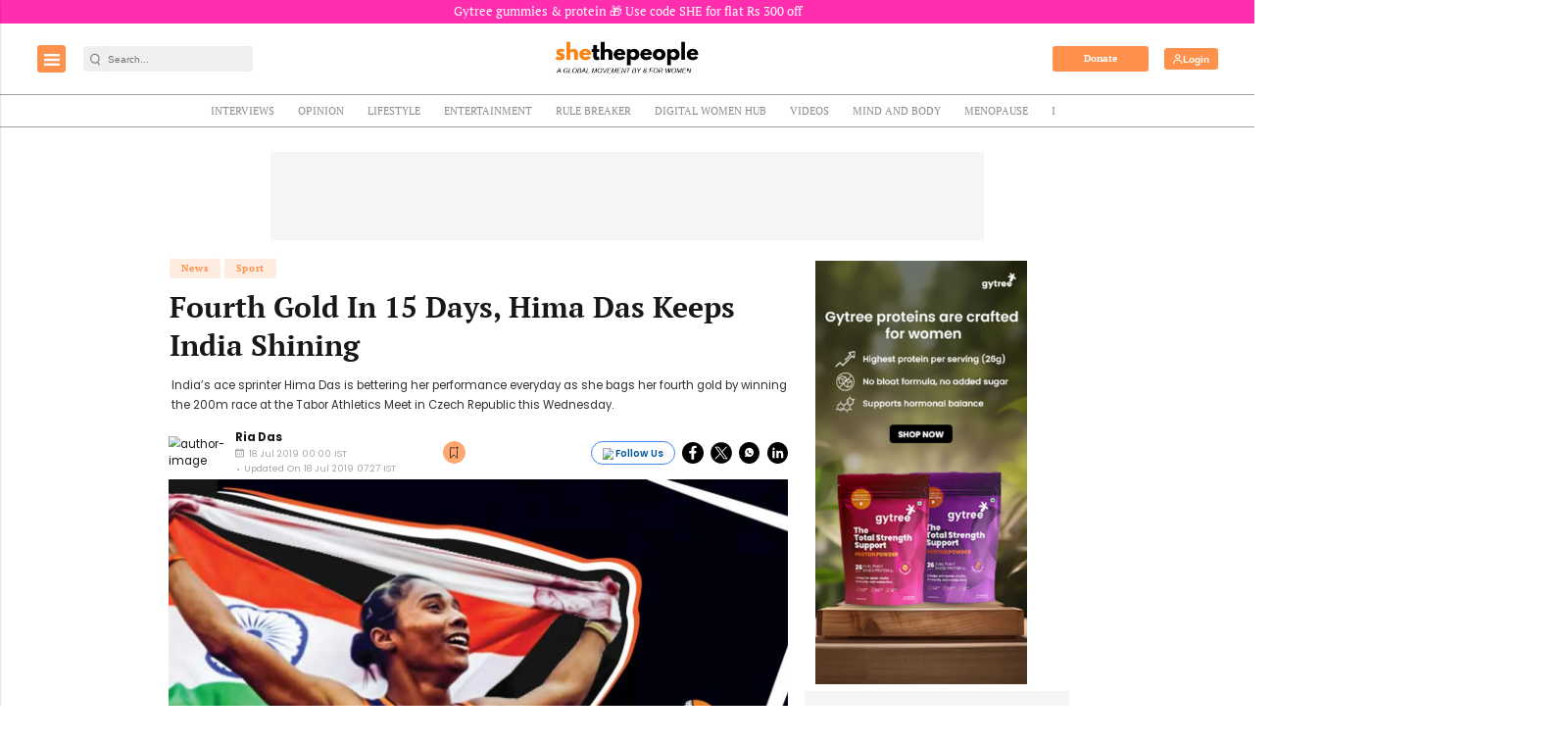

--- FILE ---
content_type: text/html; charset=utf-8
request_url: https://www.google.com/recaptcha/api2/aframe
body_size: -86
content:
<!DOCTYPE HTML><html><head><meta http-equiv="content-type" content="text/html; charset=UTF-8"></head><body><script nonce="mvFB8gjPsAAbL2M2GrnW7A">/** Anti-fraud and anti-abuse applications only. See google.com/recaptcha */ try{var clients={'sodar':'https://pagead2.googlesyndication.com/pagead/sodar?'};window.addEventListener("message",function(a){try{if(a.source===window.parent){var b=JSON.parse(a.data);var c=clients[b['id']];if(c){var d=document.createElement('img');d.src=c+b['params']+'&rc='+(localStorage.getItem("rc::a")?sessionStorage.getItem("rc::b"):"");window.document.body.appendChild(d);sessionStorage.setItem("rc::e",parseInt(sessionStorage.getItem("rc::e")||0)+1);localStorage.setItem("rc::h",'1768633370081');}}}catch(b){}});window.parent.postMessage("_grecaptcha_ready", "*");}catch(b){}</script></body></html>

--- FILE ---
content_type: application/javascript; charset=utf-8
request_url: https://fundingchoicesmessages.google.com/f/AGSKWxVx7zMsQUfS8OzYwbcaqE6dQy9vZkKrlJKy1N9LAjW7uoLkyH_w7LWN95-ATAFChKydJDvuNtcZjD_rw67ID7fH0gFysVbZ8IyBWJQiNy8QgTuQvijbJPTK3hUjFgCUwotNXJ3r1GI2q6Fkv7lRZp9E7fuANzYfFL5sIzwBJkflvuUEWO7M45DwQBCO/_.lk/ads//adcash-.bz/ads//wedel_ad./contextad.
body_size: -1290
content:
window['8c985171-25b0-42e0-8a0b-48bb4cd36124'] = true;